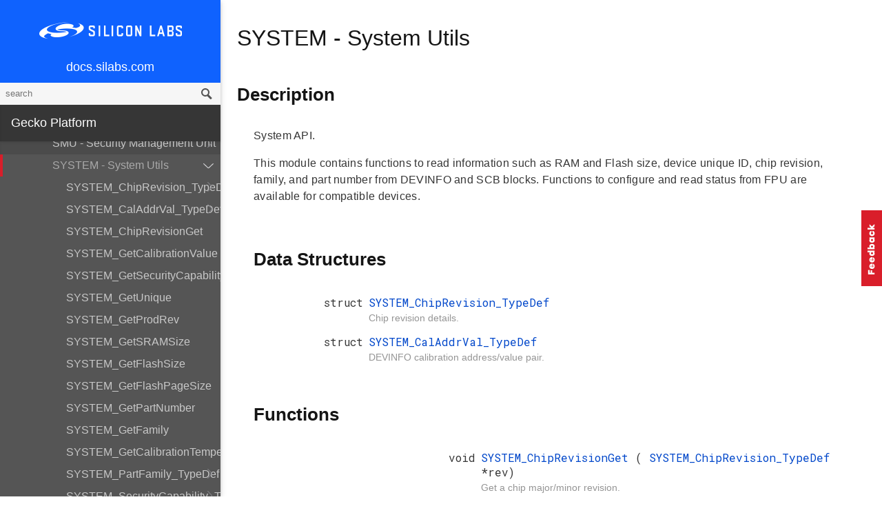

--- FILE ---
content_type: text/plain
request_url: https://c.6sc.co/?m=1
body_size: 1
content:
6suuid=a0aa371779ba0c000f456f696c000000a2da2500

--- FILE ---
content_type: text/plain
request_url: https://c.6sc.co/
body_size: 1
content:
6suuid=a0aa371779ba0c000f456f696c000000a2da2500